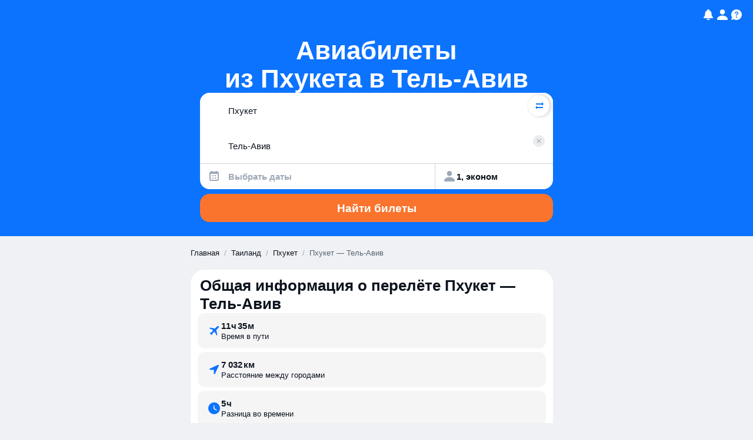

--- FILE ---
content_type: text/css
request_url: https://static.aviasales.com/seo-salo-party/_astro/index.D5QrBMXY.css
body_size: 1266
content:
*,:before,:after{box-sizing:border-box;border-width:0;border-style:solid;border-color:var(--un-default-border-color, #e5e7eb)}:before,:after{--un-content: ""}html,:host{line-height:1.5;-webkit-text-size-adjust:100%;-moz-tab-size:4;tab-size:4;font-family:ui-sans-serif,system-ui,sans-serif,"Apple Color Emoji","Segoe UI Emoji",Segoe UI Symbol,"Noto Color Emoji";font-feature-settings:normal;font-variation-settings:normal;-webkit-tap-highlight-color:transparent}body{margin:0;line-height:inherit}hr{height:0;color:inherit;border-top-width:1px}abbr:where([title]){text-decoration:underline dotted}h1,h2,h3,h4,h5,h6{font-size:inherit;font-weight:inherit}a{color:inherit;text-decoration:inherit}b,strong{font-weight:bolder}code,kbd,samp,pre{font-family:ui-monospace,SFMono-Regular,Menlo,Monaco,Consolas,Liberation Mono,Courier New,monospace;font-feature-settings:normal;font-variation-settings:normal;font-size:1em}small{font-size:80%}sub,sup{font-size:75%;line-height:0;position:relative;vertical-align:baseline}sub{bottom:-.25em}sup{top:-.5em}table{text-indent:0;border-color:inherit;border-collapse:collapse}button,input,optgroup,select,textarea{font-family:inherit;font-feature-settings:inherit;font-variation-settings:inherit;font-size:100%;font-weight:inherit;line-height:inherit;color:inherit;margin:0;padding:0}button,select{text-transform:none}button,[type=button],[type=reset],[type=submit]{-webkit-appearance:button;background-color:transparent;background-image:none}:-moz-focusring{outline:auto}:-moz-ui-invalid{box-shadow:none}progress{vertical-align:baseline}::-webkit-inner-spin-button,::-webkit-outer-spin-button{height:auto}[type=search]{-webkit-appearance:textfield;outline-offset:-2px}::-webkit-search-decoration{-webkit-appearance:none}::-webkit-file-upload-button{-webkit-appearance:button;font:inherit}summary{display:list-item}blockquote,dl,dd,h1,h2,h3,h4,h5,h6,hr,figure,p,pre{margin:0}fieldset{margin:0;padding:0}legend{padding:0}ol,ul,menu{list-style:none;margin:0;padding:0}dialog{padding:0}textarea{resize:vertical}input::placeholder,textarea::placeholder{opacity:1;color:#9ca3af}button,[role=button]{cursor:pointer}:disabled{cursor:default}img,svg,video,canvas,audio,iframe,embed,object{display:block;vertical-align:middle}img,video{max-width:100%;height:auto}[hidden]:where(:not([hidden=until-found])){display:none}.body-1{font-family:var(--text-font-family);font-style:normal;margin:unset;color:var(--ink_800);font-size:17px;line-height:22px}.body-2{font-family:var(--text-font-family);font-style:normal;margin:unset;color:var(--ink_800);font-size:15px;line-height:19px}.body-3{font-family:var(--text-font-family);font-style:normal;margin:unset;color:var(--ink_800);font-size:13px;line-height:17px}.footnote{font-family:var(--text-font-family);font-style:normal;margin:unset;color:var(--ink_800);font-size:9px;line-height:12px}.title-3{font-family:var(--text-font-family);font-style:normal;margin:unset;color:var(--ink_800);font-size:23px;line-height:30px}.title-4{font-family:var(--text-font-family);font-style:normal;margin:unset;color:var(--ink_800);font-size:19px;line-height:25px}@media (min-width: 1024px){.desktop\:body-1{font-family:var(--text-font-family);font-style:normal;margin:unset;color:var(--ink_800);font-size:17px;line-height:22px}.desktop\:body-2{font-family:var(--text-font-family);font-style:normal;margin:unset;color:var(--ink_800);font-size:15px;line-height:19px}.desktop\:hero-2{font-family:var(--text-font-family);font-style:normal;margin:unset;color:var(--ink_800);font-size:44px;line-height:48px}.desktop\:title-2{font-family:var(--text-font-family);font-style:normal;margin:unset;color:var(--ink_800);font-size:26px;line-height:31px}}.text{font-family:var(--text-font-family);font-style:normal;margin:unset;color:var(--ink_800)}.bold{font-weight:700}.semi{font-weight:600}.rounded-m{border-radius:var(--size-m)}.rounded-l{border-radius:var(--size-l)}.rounded-xl{border-radius:var(--size-xl)}.round{border-radius:50%}.shadow-s{box-shadow:0 4px 8px #0000000f}.color-ink_400{color:var(--ink_400)}.color-ink_500{color:var(--ink_500)}.color-ink_800{color:var(--ink_800)}.color-white{color:var(--white)}.text-left{text-align:left}.text-ellipsis{text-overflow:ellipsis;white-space:nowrap;overflow:hidden}@media (min-width: 1024px){.desktop\:rounded-xxl{border-radius:var(--size-xxl)}}


--- FILE ---
content_type: text/javascript
request_url: https://static.aviasales.com/seo-salo-party/_astro/floating.CwY8AjGr.js
body_size: 3934
content:
import{p as Q,b as X,d as j,e as ut}from"./solid.CENv9oG2.js";const z=Math.min,N=Math.max,k=Math.round,x=t=>({x:t,y:t});function U(t){return t.split("-")[0]}function at(t){return t.split("-")[1]}function dt(t){return t==="x"?"y":"x"}function ht(t){return t==="y"?"height":"width"}function Z(t){return["top","bottom"].includes(U(t))?"y":"x"}function gt(t){return dt(Z(t))}function tt(t){const{x:e,y:n,width:o,height:i}=t;return{width:o,height:i,top:n,left:e,right:e+o,bottom:n+i,x:e,y:n}}function K(t,e,n){let{reference:o,floating:i}=t;const s=Z(e),r=gt(e),c=ht(r),f=U(e),l=s==="y",a=o.x+o.width/2-i.width/2,h=o.y+o.height/2-i.height/2,u=o[c]/2-i[c]/2;let d;switch(f){case"top":d={x:a,y:o.y-i.height};break;case"bottom":d={x:a,y:o.y+o.height};break;case"right":d={x:o.x+o.width,y:h};break;case"left":d={x:o.x-i.width,y:h};break;default:d={x:o.x,y:o.y}}switch(at(e)){case"start":d[r]-=u*(n&&l?-1:1);break;case"end":d[r]+=u*(n&&l?-1:1);break}return d}const mt=async(t,e,n)=>{const{placement:o="bottom",strategy:i="absolute",middleware:s=[],platform:r}=n,c=s.filter(Boolean),f=await(r.isRTL==null?void 0:r.isRTL(e));let l=await r.getElementRects({reference:t,floating:e,strategy:i}),{x:a,y:h}=K(l,o,f),u=o,d={},w=0;for(let g=0;g<c.length;g++){const{name:v,fn:F}=c[g],{x:D,y:W,data:M,reset:T}=await F({x:a,y:h,initialPlacement:o,placement:u,strategy:i,middlewareData:d,rects:l,platform:r,elements:{reference:t,floating:e}});a=D!=null?D:a,h=W!=null?W:h,d={...d,[v]:{...d[v],...M}},T&&w<=50&&(w++,typeof T=="object"&&(T.placement&&(u=T.placement),T.rects&&(l=T.rects===!0?await r.getElementRects({reference:t,floating:e,strategy:i}):T.rects),{x:a,y:h}=K(l,u,f)),g=-1)}return{x:a,y:h,placement:u,strategy:i,middlewareData:d}};function B(){return typeof window<"u"}function O(t){return et(t)?(t.nodeName||"").toLowerCase():"#document"}function m(t){var e;return(t==null||(e=t.ownerDocument)==null?void 0:e.defaultView)||window}function C(t){var e;return(e=(et(t)?t.ownerDocument:t.document)||window.document)==null?void 0:e.documentElement}function et(t){return B()?t instanceof Node||t instanceof m(t).Node:!1}function p(t){return B()?t instanceof Element||t instanceof m(t).Element:!1}function b(t){return B()?t instanceof HTMLElement||t instanceof m(t).HTMLElement:!1}function q(t){return!B()||typeof ShadowRoot>"u"?!1:t instanceof ShadowRoot||t instanceof m(t).ShadowRoot}function A(t){const{overflow:e,overflowX:n,overflowY:o,display:i}=y(t);return/auto|scroll|overlay|hidden|clip/.test(e+o+n)&&!["inline","contents"].includes(i)}function wt(t){return["table","td","th"].includes(O(t))}function V(t){return[":popover-open",":modal"].some(e=>{try{return t.matches(e)}catch(n){return!1}})}function _(t){const e=$(),n=p(t)?y(t):t;return["transform","translate","scale","rotate","perspective"].some(o=>n[o]?n[o]!=="none":!1)||(n.containerType?n.containerType!=="normal":!1)||!e&&(n.backdropFilter?n.backdropFilter!=="none":!1)||!e&&(n.filter?n.filter!=="none":!1)||["transform","translate","scale","rotate","perspective","filter"].some(o=>(n.willChange||"").includes(o))||["paint","layout","strict","content"].some(o=>(n.contain||"").includes(o))}function pt(t){let e=R(t);for(;b(e)&&!E(e);){if(_(e))return e;if(V(e))return null;e=R(e)}return null}function $(){return typeof CSS>"u"||!CSS.supports?!1:CSS.supports("-webkit-backdrop-filter","none")}function E(t){return["html","body","#document"].includes(O(t))}function y(t){return m(t).getComputedStyle(t)}function H(t){return p(t)?{scrollLeft:t.scrollLeft,scrollTop:t.scrollTop}:{scrollLeft:t.scrollX,scrollTop:t.scrollY}}function R(t){if(O(t)==="html")return t;const e=t.assignedSlot||t.parentNode||q(t)&&t.host||C(t);return q(e)?e.host:e}function nt(t){const e=R(t);return E(e)?t.ownerDocument?t.ownerDocument.body:t.body:b(e)&&A(e)?e:nt(e)}function ot(t,e,n){var o;e===void 0&&(e=[]);const i=nt(t),s=i===((o=t.ownerDocument)==null?void 0:o.body),r=m(i);return s?(P(r),e.concat(r,r.visualViewport||[],A(i)?i:[],[])):e.concat(i,ot(i,[]))}function P(t){return t.parent&&Object.getPrototypeOf(t.parent)?t.frameElement:null}function it(t){const e=y(t);let n=parseFloat(e.width)||0,o=parseFloat(e.height)||0;const i=b(t),s=i?t.offsetWidth:n,r=i?t.offsetHeight:o,c=k(n)!==s||k(o)!==r;return c&&(n=s,o=r),{width:n,height:o,$:c}}function rt(t){return p(t)?t:t.contextElement}function L(t){const e=rt(t);if(!b(e))return x(1);const n=e.getBoundingClientRect(),{width:o,height:i,$:s}=it(e);let r=(s?k(n.width):n.width)/o,c=(s?k(n.height):n.height)/i;return(!r||!Number.isFinite(r))&&(r=1),(!c||!Number.isFinite(c))&&(c=1),{x:r,y:c}}const yt=x(0);function st(t){const e=m(t);return!$()||!e.visualViewport?yt:{x:e.visualViewport.offsetLeft,y:e.visualViewport.offsetTop}}function xt(t,e,n){return e===void 0&&(e=!1),!n||e&&n!==m(t)?!1:e}function S(t,e,n,o){e===void 0&&(e=!1),n===void 0&&(n=!1);const i=t.getBoundingClientRect(),s=rt(t);let r=x(1);e&&(o?p(o)&&(r=L(o)):r=L(t));const c=xt(s,n,o)?st(s):x(0);let f=(i.left+c.x)/r.x,l=(i.top+c.y)/r.y,a=i.width/r.x,h=i.height/r.y;if(s){const u=m(s),d=o&&p(o)?m(o):o;let w=u,g=P(w);for(;g&&o&&d!==w;){const v=L(g),F=g.getBoundingClientRect(),D=y(g),W=F.left+(g.clientLeft+parseFloat(D.paddingLeft))*v.x,M=F.top+(g.clientTop+parseFloat(D.paddingTop))*v.y;f*=v.x,l*=v.y,a*=v.x,h*=v.y,f+=W,l+=M,w=m(g),g=P(w)}}return tt({width:a,height:h,x:f,y:l})}function Y(t,e){const n=H(t).scrollLeft;return e?e.left+n:S(C(t)).left+n}function ct(t,e,n){n===void 0&&(n=!1);const o=t.getBoundingClientRect(),i=o.left+e.scrollLeft-(n?0:Y(t,o)),s=o.top+e.scrollTop;return{x:i,y:s}}function bt(t){let{elements:e,rect:n,offsetParent:o,strategy:i}=t;const s=i==="fixed",r=C(o),c=e?V(e.floating):!1;if(o===r||c&&s)return n;let f={scrollLeft:0,scrollTop:0},l=x(1);const a=x(0),h=b(o);if((h||!h&&!s)&&((O(o)!=="body"||A(r))&&(f=H(o)),b(o))){const d=S(o);l=L(o),a.x=d.x+o.clientLeft,a.y=d.y+o.clientTop}const u=r&&!h&&!s?ct(r,f,!0):x(0);return{width:n.width*l.x,height:n.height*l.y,x:n.x*l.x-f.scrollLeft*l.x+a.x+u.x,y:n.y*l.y-f.scrollTop*l.y+a.y+u.y}}function vt(t){return Array.from(t.getClientRects())}function Ct(t){const e=C(t),n=H(t),o=t.ownerDocument.body,i=N(e.scrollWidth,e.clientWidth,o.scrollWidth,o.clientWidth),s=N(e.scrollHeight,e.clientHeight,o.scrollHeight,o.clientHeight);let r=-n.scrollLeft+Y(t);const c=-n.scrollTop;return y(o).direction==="rtl"&&(r+=N(e.clientWidth,o.clientWidth)-i),{width:i,height:s,x:r,y:c}}function Rt(t,e){const n=m(t),o=C(t),i=n.visualViewport;let s=o.clientWidth,r=o.clientHeight,c=0,f=0;if(i){s=i.width,r=i.height;const l=$();(!l||l&&e==="fixed")&&(c=i.offsetLeft,f=i.offsetTop)}return{width:s,height:r,x:c,y:f}}function Tt(t,e){const n=S(t,!0,e==="fixed"),o=n.top+t.clientTop,i=n.left+t.clientLeft,s=b(t)?L(t):x(1),r=t.clientWidth*s.x,c=t.clientHeight*s.y,f=i*s.x,l=o*s.y;return{width:r,height:c,x:f,y:l}}function G(t,e,n){let o;if(e==="viewport")o=Rt(t,n);else if(e==="document")o=Ct(C(t));else if(p(e))o=Tt(e,n);else{const i=st(t);o={x:e.x-i.x,y:e.y-i.y,width:e.width,height:e.height}}return tt(o)}function lt(t,e){const n=R(t);return n===e||!p(n)||E(n)?!1:y(n).position==="fixed"||lt(n,e)}function Lt(t,e){const n=e.get(t);if(n)return n;let o=ot(t,[]).filter(c=>p(c)&&O(c)!=="body"),i=null;const s=y(t).position==="fixed";let r=s?R(t):t;for(;p(r)&&!E(r);){const c=y(r),f=_(r);!f&&c.position==="fixed"&&(i=null),(s?!f&&!i:!f&&c.position==="static"&&!!i&&["absolute","fixed"].includes(i.position)||A(r)&&!f&&lt(t,r))?o=o.filter(a=>a!==r):i=c,r=R(r)}return e.set(t,o),o}function Et(t){let{element:e,boundary:n,rootBoundary:o,strategy:i}=t;const r=[...n==="clippingAncestors"?V(e)?[]:Lt(e,this._c):[].concat(n),o],c=r[0],f=r.reduce((l,a)=>{const h=G(e,a,i);return l.top=N(h.top,l.top),l.right=z(h.right,l.right),l.bottom=z(h.bottom,l.bottom),l.left=N(h.left,l.left),l},G(e,c,i));return{width:f.right-f.left,height:f.bottom-f.top,x:f.left,y:f.top}}function Ot(t){const{width:e,height:n}=it(t);return{width:e,height:n}}function Dt(t,e,n){const o=b(e),i=C(e),s=n==="fixed",r=S(t,!0,s,e);let c={scrollLeft:0,scrollTop:0};const f=x(0);if(o||!o&&!s)if((O(e)!=="body"||A(i))&&(c=H(e)),o){const u=S(e,!0,s,e);f.x=u.x+e.clientLeft,f.y=u.y+e.clientTop}else i&&(f.x=Y(i));const l=i&&!o&&!s?ct(i,c):x(0),a=r.left+c.scrollLeft-f.x-l.x,h=r.top+c.scrollTop-f.y-l.y;return{x:a,y:h,width:r.width,height:r.height}}function I(t){return y(t).position==="static"}function J(t,e){if(!b(t)||y(t).position==="fixed")return null;if(e)return e(t);let n=t.offsetParent;return C(t)===n&&(n=n.ownerDocument.body),n}function ft(t,e){const n=m(t);if(V(t))return n;if(!b(t)){let i=R(t);for(;i&&!E(i);){if(p(i)&&!I(i))return i;i=R(i)}return n}let o=J(t,e);for(;o&&wt(o)&&I(o);)o=J(o,e);return o&&E(o)&&I(o)&&!_(o)?n:o||pt(t)||n}const Nt=async function(t){const e=this.getOffsetParent||ft,n=this.getDimensions,o=await n(t.floating);return{reference:Dt(t.reference,await e(t.floating),t.strategy),floating:{x:0,y:0,width:o.width,height:o.height}}};function St(t){return y(t).direction==="rtl"}const At={convertOffsetParentRelativeRectToViewportRelativeRect:bt,getDocumentElement:C,getClippingRect:Et,getOffsetParent:ft,getElementRects:Nt,getClientRects:vt,getDimensions:Ot,getScale:L,isElement:p,isRTL:St},Ft=(t,e,n)=>{const o=new Map,i={platform:At,...n},s={...i.platform,_c:o};return mt(t,e,{...i,platform:s})};function Wt(t,e){const n=new ResizeObserver(t);return Q(n.disconnect.bind(n)),{observe:o=>n.observe(o,e),unobserve:n.unobserve.bind(n)}}function Bt(t,e,n){const o=()=>{var u;return(u=n==null?void 0:n.placement)!=null?u:"bottom"},i=()=>{var u;return(u=n==null?void 0:n.strategy)!=null?u:"absolute"},[s,r]=X({x:null,y:null,placement:o(),strategy:i(),middlewareData:{}}),[c,f]=X();j(()=>{const u=c();if(u)throw u.value});const l=ut(()=>(t(),e(),{}));function a(){const u=t(),d=e();if(u&&d){const w=l();Ft(u,d,{middleware:n==null?void 0:n.middleware,placement:o(),strategy:i()}).then(g=>{w===l()&&r(g)},g=>{f(g)})}}j(()=>{const u=t(),d=e();if(n==null||n.middleware,o(),i(),u&&d)if(n!=null&&n.whileElementsMounted){const w=n.whileElementsMounted(u,d,a);w&&Q(w)}else a()});const{observe:h}=Wt(a);return typeof document<"u"&&h(document.body),{get x(){return s().x},get y(){return s().y},get placement(){return s().placement},get strategy(){return s().strategy},get middlewareData(){return s().middlewareData},update:a}}export{Bt as u};

//# sourceMappingURL=https://private-static.prod.k8s.int.avs.io/seo-salo-source-maps/seo-salo-party/_astro/floating.CwY8AjGr.js.map

--- FILE ---
content_type: text/javascript
request_url: https://static.aviasales.com/seo-salo-party/_astro/index.Bk69LHTg.js
body_size: 402
content:
import{r as v,a as c}from"./index.B3TqWarJ.js";import{r as h}from"./index.DrbaXb1A.js";import{r as p,a as _,b as q}from"./index.wXawxb93.js";var r={exports:{}},o={exports:{}},n;function x(){return n||(n=1,function(u,e){var t=v().default;Object.defineProperty(e,"__esModule",{value:!0}),e.default=void 0;var a=t(c()),i={full:"EEEE, MMMM do, y",long:"MMMM do, y",medium:"MMM d, y",short:"MM/dd/yyyy"},d={full:"h:mm:ss a zzzz",long:"h:mm:ss a z",medium:"h:mm:ss a",short:"h:mm a"},l={full:"{{date}} 'at' {{time}}",long:"{{date}} 'at' {{time}}",medium:"{{date}}, {{time}}",short:"{{date}}, {{time}}"},f={date:(0,a.default)({formats:i,defaultWidth:"full"}),time:(0,a.default)({formats:d,defaultWidth:"full"}),dateTime:(0,a.default)({formats:l,defaultWidth:"full"})},m=f;e.default=m,u.exports=e.default}(o,o.exports)),o.exports}var s;function z(){return s||(s=1,function(u,e){var t=v().default;Object.defineProperty(e,"__esModule",{value:!0}),e.default=void 0;var a=t(h()),i=t(x()),d=t(p()),l=t(_()),f=t(q()),m={code:"en-US",formatDistance:a.default,formatLong:i.default,formatRelative:d.default,localize:l.default,match:f.default,options:{weekStartsOn:0,firstWeekContainsDate:1}},M=m;e.default=M,u.exports=e.default}(r,r.exports)),r.exports}export{z as r};

//# sourceMappingURL=https://private-static.prod.k8s.int.avs.io/seo-salo-source-maps/seo-salo-party/_astro/index.Bk69LHTg.js.map

--- FILE ---
content_type: text/javascript
request_url: https://static.aviasales.com/seo-salo-party/_astro/solid.C3NjDQTf.js
body_size: 995
content:
import{p as d,s as m,b as f,o as y,r as O,g as E,i as L,t as p,v as w,d as S}from"./solid.CENv9oG2.js";function M(e){return e!==null&&(typeof e=="object"||typeof e=="function")}function g(e,...t){return typeof e=="function"?e(...t):e}const k=Object.entries,x=d;function C(e,t,n){if(m.context){const[o,c]=f(e,n);return y(()=>c(()=>t())),[o,c]}return f(t(),n)}function j(e,t,n,o){return e.addEventListener(t,n,o),x(e.removeEventListener.bind(e,t,n,o))}function h(e){const t={...e},n={...e},o={},c=r=>{let s=o[r];if(!s){if(!L())return t[r];o[r]=s=f(t[r],{internal:!0}),delete t[r]}return s[0]()};for(const r in e)Object.defineProperty(n,r,{get:()=>c(r),enumerable:!0});const a=(r,s)=>{const i=o[r];if(i)return i[1](s);r in t&&(t[r]=g(s,t[r]))};return[n,(r,s)=>{if(M(r)){const i=O(()=>Object.entries(g(r,n)));E(()=>{for(const[u,l]of i)a(u,()=>l)})}else a(r,s);return n}]}function P(e,t){if(m.context){const[n,o]=h(e);return y(()=>o(t())),[n,o]}return h(t())}function R(e,t=w()){let n=0,o,c;return()=>(n++,d(()=>{n--,queueMicrotask(()=>{!n&&c&&(c(),c=o=void 0)})}),c||p(a=>o=e(c=a),t),o)}function q(e){const t=w(),n=R(e,t);return()=>m.context?p(e,t):n()}function H(e,t=!1){const n=window.matchMedia(e),[o,c]=C(t,()=>n.matches);return j(n,"change",()=>c(n.matches)),o}function V(e){return H("(prefers-color-scheme: dark)",e)}V.bind(void 0,!1);const A=e=>k(e).reduce((t,[n])=>(t[n]=!1,t),{});function B(e,t={}){var s;const n=Object.defineProperty((s=t.fallbackState)!=null?s:A(e),"key",{enumerable:!1,get:()=>Object.keys(e).pop()});if(!window.matchMedia)return n;const{mediaFeature:o="min-width",watchChange:c=!0}=t,[a,r]=P(n,()=>{const i={};return k(e).forEach(([u,l])=>{const b=window.matchMedia("(".concat(o,": ").concat(l,")"));i[u]=b.matches,c&&j(b,"change",v=>r(u,v.matches))}),i});return Object.defineProperty(a,"key",{enumerable:!1,get:()=>Object.keys(a).findLast(i=>a[i])})}function D(e,t){S(()=>{const n=o=>{const c=e();(Array.isArray(c)?c:[c]).some(r=>r==null?void 0:r.contains(o.target))||t(o)};return document.addEventListener("click",n),()=>document.removeEventListener("click",n)})}function Q(){const[e,t]=f(!1);return[e,{on:()=>t(!0),off:()=>t(!1),toggle:()=>t(n=>!n)}]}function T(e){S(()=>{typeof document>"u"||(e()?document.body.style.overflow="hidden":document.body.style.overflow="")}),d(()=>{typeof document>"u"||(document.body.style.overflow="")})}const W=B({desktop:"1024px",tablet:"768px"});export{T as a,W as b,Q as c,D as u};

//# sourceMappingURL=https://private-static.prod.k8s.int.avs.io/seo-salo-source-maps/seo-salo-party/_astro/solid.C3NjDQTf.js.map

--- FILE ---
content_type: text/javascript
request_url: https://static.aviasales.com/seo-salo-party/_astro/Modal.solid.nJ7aHmcu.js
body_size: 542
content:
import{g,t as w,a as b,r as C,d as x,u as $,i as o,e as y,c as r}from"./web.Bdk0aRU6.js";import{c as s,S as E,a as L}from"./solid.CENv9oG2.js";import{c as S}from"./clsx.B-dksMZM.js";import{v as a}from"./index.4db548ce.CBsc5vg_.js";import{a as _}from"./solid.C3NjDQTf.js";var k=w('<svg xmlns=http://www.w3.org/2000/svg width=17 height=16 fill=none><path fill=#5A6472 d="M14.125 12.375 9.75 8l4.375-4.375-1.25-1.25L8.5 6.75 4.125 2.375l-1.25 1.25L7.25 8l-4.375 4.375 1.25 1.25L8.5 9.25l4.375 4.375z">');const M=(e={})=>(()=>{var n=g(k);return b(n,e,!0,!0),C(),n})();var N=w('<div><div><span class="body-1 semi"></span><button type=button></button></div><div>');function q(e){return s(E,{get when(){return e.open},get children(){return s(z,e)}})}function z(e){return _(()=>e.open),(()=>{var n=g(N),l=n.firstChild,c=l.firstChild,i=c.nextSibling,d=l.nextSibling,v=e.ref;return typeof v=="function"?$(v,n):e.ref=n,o(c,()=>e.title),y(i,"click",e.onCloseClick,!0),o(i,s(M,{})),o(d,()=>e.children),L(t=>{var u=S(a.modal,e.class),m=a.header,f=a.close,h=a.content;return u!==t.e&&r(n,t.e=u),m!==t.t&&r(l,t.t=m),f!==t.a&&r(i,t.a=f),h!==t.o&&r(d,t.o=h),t},{e:void 0,t:void 0,a:void 0,o:void 0}),C(),n})()}x(["click"]);export{q as M};

//# sourceMappingURL=https://private-static.prod.k8s.int.avs.io/seo-salo-source-maps/seo-salo-party/_astro/Modal.solid.nJ7aHmcu.js.map

--- FILE ---
content_type: text/javascript
request_url: https://static.aviasales.com/seo-salo-party/_astro/AviaForm.public.sSMeD0Jv.js
body_size: 154
content:
import{d as t,a,s as e,b as s}from"./AviaForm.solid.Bmd9hRey.js";function r(o){o.preventDefault(),o.stopPropagation(),window.scrollTo({top:0,behavior:"smooth"}),t[1].on(),a[1].on(),e("depart"),s("depart")}export{r as c};

//# sourceMappingURL=https://private-static.prod.k8s.int.avs.io/seo-salo-source-maps/seo-salo-party/_astro/AviaForm.public.sSMeD0Jv.js.map

--- FILE ---
content_type: text/javascript
request_url: https://static.aviasales.com/seo-salo-party/_astro/index.C4T0cbKl.js
body_size: 1025
content:
import{r as m}from"./index.B3TqWarJ.js";var w={exports:{}},k;function N(){return k||(k=1,function(r){function e(o){"@babel/helpers - typeof";return r.exports=e=typeof Symbol=="function"&&typeof Symbol.iterator=="symbol"?function(t){return typeof t}:function(t){return t&&typeof Symbol=="function"&&t.constructor===Symbol&&t!==Symbol.prototype?"symbol":typeof t},r.exports.__esModule=!0,r.exports.default=r.exports,e(o)}r.exports=e,r.exports.__esModule=!0,r.exports.default=r.exports}(w)),w.exports}var p={exports:{}},R;function $(){return R||(R=1,function(r,e){Object.defineProperty(e,"__esModule",{value:!0}),e.default=o;function o(t,n){if(n.length<t)throw new TypeError(t+" argument"+(t>1?"s":"")+" required, but only "+n.length+" present")}r.exports=e.default}(p,p.exports)),p.exports}var d={exports:{}},j;function A(){return j||(j=1,function(r,e){var o=m().default;Object.defineProperty(e,"__esModule",{value:!0}),e.default=_;var t=o(N()),n=o($());function _(a){(0,n.default)(1,arguments);var i=Object.prototype.toString.call(a);return a instanceof Date||(0,t.default)(a)==="object"&&i==="[object Date]"?new Date(a.getTime()):typeof a=="number"||i==="[object Number]"?new Date(a):((typeof a=="string"||i==="[object String]")&&typeof console<"u"&&(console.warn("Starting with v2.0.0-beta.1 date-fns doesn't accept strings as date arguments. Please use `parseISO` to parse strings. See: https://github.com/date-fns/date-fns/blob/master/docs/upgradeGuide.md#string-arguments"),console.warn(new Error().stack)),new Date(NaN))}r.exports=e.default}(d,d.exports)),d.exports}var c={exports:{}},M;function W(){return M||(M=1,function(r,e){Object.defineProperty(e,"__esModule",{value:!0}),e.default=o;function o(t){if(t===null||t===!0||t===!1)return NaN;var n=Number(t);return isNaN(n)?n:n<0?Math.ceil(n):Math.floor(n)}r.exports=e.default}(c,c.exports)),c.exports}var v={exports:{}},f={},C;function E(){if(C)return f;C=1,Object.defineProperty(f,"__esModule",{value:!0}),f.getDefaultOptions=e,f.setDefaultOptions=o;var r={};function e(){return r}function o(t){r=t}return f}var U;function H(){return U||(U=1,function(r,e){var o=m().default;Object.defineProperty(e,"__esModule",{value:!0}),e.default=i;var t=o(A()),n=o($()),_=o(W()),a=E();function i(I,u){var y,O,x,b,g,D,S,q;(0,n.default)(1,arguments);var h=(0,a.getDefaultOptions)(),l=(0,_.default)((y=(O=(x=(b=u==null?void 0:u.weekStartsOn)!==null&&b!==void 0?b:u==null||(g=u.locale)===null||g===void 0||(D=g.options)===null||D===void 0?void 0:D.weekStartsOn)!==null&&x!==void 0?x:h.weekStartsOn)!==null&&O!==void 0?O:(S=h.locale)===null||S===void 0||(q=S.options)===null||q===void 0?void 0:q.weekStartsOn)!==null&&y!==void 0?y:0);if(!(l>=0&&l<=6))throw new RangeError("weekStartsOn must be between 0 and 6 inclusively");var s=(0,t.default)(I),T=s.getUTCDay(),P=(T<l?7:0)+T-l;return s.setUTCDate(s.getUTCDate()-P),s.setUTCHours(0,0,0,0),s}r.exports=e.default}(v,v.exports)),v.exports}export{N as a,$ as b,W as c,H as d,E as e,A as r};

//# sourceMappingURL=https://private-static.prod.k8s.int.avs.io/seo-salo-source-maps/seo-salo-party/_astro/index.C4T0cbKl.js.map

--- FILE ---
content_type: text/javascript
request_url: https://static.aviasales.com/seo-salo-party/_astro/DirectFlights.astro_astro_type_script_index_0_lang.BnetRswf.js
body_size: 661
content:
import{t as i}from"./analytics.DIdCFLxw.js";import"./AviaForm.solid.Bmd9hRey.js";import"./LocaleContext.solid.CjaNPVCS.js";import{c as m}from"./AviaForm.public.sSMeD0Jv.js";import"./cookie.DZh2tfR8.js";import"./toDate.SX-ecmdR.js";import"./tslib.es6.BAGcET67.js";import"./_commonjsHelpers.D6-XlEtG.js";import"./supported_browsers.CGV9uGGJ.js";import"./web.Bdk0aRU6.js";import"./solid.CENv9oG2.js";import"./clsx.B-dksMZM.js";import"./icon_controls_chevron_16.CdUc1ZFN.js";import"./index.4db548ce.CBsc5vg_.js";import"./solid.C3NjDQTf.js";import"./floating.CwY8AjGr.js";import"./Modal.solid.nJ7aHmcu.js";import"./index.BEl6uKGw.js";import"./_destination_.78220c07.kUHb87BP.js";import"./addDays.BOzM2n8p.js";import"./market-currency-locales.LX1W01V4.js";import"./index.ByJ-mOKm.js";import"./index.B3TqWarJ.js";import"./index.C4T0cbKl.js";import"./index.Bk69LHTg.js";import"./index.DrbaXb1A.js";import"./index.wXawxb93.js";function e(){import.meta.url,import("_").catch(()=>1),async function*(){}().next()}const t=document.querySelector("[data-salo-choose-dates-button]");var r;const p=(r=t==null?void 0:t.getAttribute("data-analytics-block-order"))!=null?r:"0";t==null||t.addEventListener("click",o=>{m(o),i({eventName:"seo_page--direct_flights--clicked",context:{block_order:p}})});export{e as __vite_legacy_guard};

//# sourceMappingURL=https://private-static.prod.k8s.int.avs.io/seo-salo-source-maps/seo-salo-party/_astro/DirectFlights.astro_astro_type_script_index_0_lang.BnetRswf.js.map

--- FILE ---
content_type: text/javascript
request_url: https://static.aviasales.com/seo-salo-party/_astro/Layout.astro_astro_type_script_index_0_lang.lTeKKqY-.js
body_size: 2570
content:
const __vite__mapDeps=(i,m=__vite__mapDeps,d=(m.f||(m.f=["https://static.aviasales.com/seo-salo-party/_astro/af.DciNtJp8.js","https://static.aviasales.com/seo-salo-party/_astro/preload-helper.Bj_ofs9N.js","https://static.aviasales.com/seo-salo-party/_astro/_commonjsHelpers.D6-XlEtG.js","https://static.aviasales.com/seo-salo-party/_astro/index.B3TqWarJ.js","https://static.aviasales.com/seo-salo-party/_astro/should-polyfill.kRugMCpX.js","https://static.aviasales.com/seo-salo-party/_astro/tslib.es6.BAGcET67.js","https://static.aviasales.com/seo-salo-party/_astro/ar.DT4uZn8k.js","https://static.aviasales.com/seo-salo-party/_astro/ar-DZ.Dpmkaum8.js","https://static.aviasales.com/seo-salo-party/_astro/ar-EG.BYCeRW0J.js","https://static.aviasales.com/seo-salo-party/_astro/ar-MA.C-PB7JdL.js","https://static.aviasales.com/seo-salo-party/_astro/ar-SA.CjXqYT5P.js","https://static.aviasales.com/seo-salo-party/_astro/ar-TN.yiLBtLpd.js","https://static.aviasales.com/seo-salo-party/_astro/az.CF1aHkgv.js","https://static.aviasales.com/seo-salo-party/_astro/be.-6nHcR6z.js","https://static.aviasales.com/seo-salo-party/_astro/index.DBc5gk3Q.js","https://static.aviasales.com/seo-salo-party/_astro/index.C4T0cbKl.js","https://static.aviasales.com/seo-salo-party/_astro/index.ByJ-mOKm.js","https://static.aviasales.com/seo-salo-party/_astro/index.Bk69LHTg.js","https://static.aviasales.com/seo-salo-party/_astro/index.DrbaXb1A.js","https://static.aviasales.com/seo-salo-party/_astro/index.wXawxb93.js","https://static.aviasales.com/seo-salo-party/_astro/index.C6kB_pfM.js","https://static.aviasales.com/seo-salo-party/_astro/bg.DNl9xPoe.js","https://static.aviasales.com/seo-salo-party/_astro/bn.CIOqYVRt.js","https://static.aviasales.com/seo-salo-party/_astro/bs.DUq6S8Ps.js","https://static.aviasales.com/seo-salo-party/_astro/ca.Bxi47iqs.js","https://static.aviasales.com/seo-salo-party/_astro/cs.DDDWMepj.js","https://static.aviasales.com/seo-salo-party/_astro/cy.CcUJ4zNb.js","https://static.aviasales.com/seo-salo-party/_astro/da.C9ql48rq.js","https://static.aviasales.com/seo-salo-party/_astro/de.BfZx2jj6.js","https://static.aviasales.com/seo-salo-party/_astro/index.CO8pCvhP.js","https://static.aviasales.com/seo-salo-party/_astro/de-AT.DvlttZLG.js","https://static.aviasales.com/seo-salo-party/_astro/el.TVhJw6rd.js","https://static.aviasales.com/seo-salo-party/_astro/en-AU.DFhV1BhV.js","https://static.aviasales.com/seo-salo-party/_astro/en-CA.Delx3_uq.js","https://static.aviasales.com/seo-salo-party/_astro/en-GB.CSQuIV6c.js","https://static.aviasales.com/seo-salo-party/_astro/index.D3Xlx-Wz.js","https://static.aviasales.com/seo-salo-party/_astro/en-IE.BswwEyJ9.js","https://static.aviasales.com/seo-salo-party/_astro/en-IN.CEC2AmH4.js","https://static.aviasales.com/seo-salo-party/_astro/en-NZ.CzePOWJ1.js","https://static.aviasales.com/seo-salo-party/_astro/en-US.bIDYe9Df.js","https://static.aviasales.com/seo-salo-party/_astro/en-ZA.CxBPdj7J.js","https://static.aviasales.com/seo-salo-party/_astro/eo.B-BoNqRo.js","https://static.aviasales.com/seo-salo-party/_astro/es.CjRXZtgR.js","https://static.aviasales.com/seo-salo-party/_astro/et.WHE2okIP.js","https://static.aviasales.com/seo-salo-party/_astro/eu.BGHmzgp-.js","https://static.aviasales.com/seo-salo-party/_astro/fa-IR.s0JjSk6Z.js","https://static.aviasales.com/seo-salo-party/_astro/fi.CIR_Rzug.js","https://static.aviasales.com/seo-salo-party/_astro/fr.CaQ17DS-.js","https://static.aviasales.com/seo-salo-party/_astro/index.CcnfJJSE.js","https://static.aviasales.com/seo-salo-party/_astro/index.Dzf3h-tK.js","https://static.aviasales.com/seo-salo-party/_astro/fr-CA.nZpi4nwA.js","https://static.aviasales.com/seo-salo-party/_astro/fr-CH.D_wcBxiP.js","https://static.aviasales.com/seo-salo-party/_astro/fy.BWEpl6ZC.js","https://static.aviasales.com/seo-salo-party/_astro/gd.INRcEeR4.js","https://static.aviasales.com/seo-salo-party/_astro/gl.CNC8jKIZ.js","https://static.aviasales.com/seo-salo-party/_astro/gu.B2-RVsDO.js","https://static.aviasales.com/seo-salo-party/_astro/he.B7q_PPVk.js","https://static.aviasales.com/seo-salo-party/_astro/hi.BQYkaqBt.js","https://static.aviasales.com/seo-salo-party/_astro/hr.3p87wRhy.js","https://static.aviasales.com/seo-salo-party/_astro/hu.CChrtD06.js","https://static.aviasales.com/seo-salo-party/_astro/hy.D9GpHgtH.js","https://static.aviasales.com/seo-salo-party/_astro/id.BlUOMn9w.js","https://static.aviasales.com/seo-salo-party/_astro/is.lLpW8p-l.js","https://static.aviasales.com/seo-salo-party/_astro/it.BwVWVwDC.js","https://static.aviasales.com/seo-salo-party/_astro/ja.3vgu25Hd.js","https://static.aviasales.com/seo-salo-party/_astro/ja-Hira.B2JHEWU0.js","https://static.aviasales.com/seo-salo-party/_astro/ka.AUNyozyD.js","https://static.aviasales.com/seo-salo-party/_astro/kk.Dcj5Kies.js","https://static.aviasales.com/seo-salo-party/_astro/km.ZpSEe4dh.js","https://static.aviasales.com/seo-salo-party/_astro/kn.D28z64JG.js","https://static.aviasales.com/seo-salo-party/_astro/ko.CC9oMaBX.js","https://static.aviasales.com/seo-salo-party/_astro/lb.Bgwsx5Ea.js","https://static.aviasales.com/seo-salo-party/_astro/lt.CbWoArmX.js","https://static.aviasales.com/seo-salo-party/_astro/lv.CckWA1W4.js","https://static.aviasales.com/seo-salo-party/_astro/mk.C9XUDCDT.js","https://static.aviasales.com/seo-salo-party/_astro/mn.BDZYxHq5.js","https://static.aviasales.com/seo-salo-party/_astro/ms.Dl00qMxV.js","https://static.aviasales.com/seo-salo-party/_astro/mt.JuTcAAFb.js","https://static.aviasales.com/seo-salo-party/_astro/nb.Bcsp64S9.js","https://static.aviasales.com/seo-salo-party/_astro/nl.zp-_mziM.js","https://static.aviasales.com/seo-salo-party/_astro/nn.BcIJ2xFQ.js","https://static.aviasales.com/seo-salo-party/_astro/pl.C38ctk8U.js","https://static.aviasales.com/seo-salo-party/_astro/pt.xD4-L0nk.js","https://static.aviasales.com/seo-salo-party/_astro/pt-BR.D7U_CMgn.js","https://static.aviasales.com/seo-salo-party/_astro/ro.CZalj00b.js","https://static.aviasales.com/seo-salo-party/_astro/ru-RU.IR-KqxB4.js","https://static.aviasales.com/seo-salo-party/_astro/sk.CH0JIFnX.js","https://static.aviasales.com/seo-salo-party/_astro/sl.DAnVs1X0.js","https://static.aviasales.com/seo-salo-party/_astro/sq.w8AEgv4m.js","https://static.aviasales.com/seo-salo-party/_astro/sr.D3P3zran.js","https://static.aviasales.com/seo-salo-party/_astro/sr-Latn.BTnfZltl.js","https://static.aviasales.com/seo-salo-party/_astro/sv.BCQUn-SD.js","https://static.aviasales.com/seo-salo-party/_astro/ta.B7pGPELm.js","https://static.aviasales.com/seo-salo-party/_astro/te.B_TQ_BSz.js","https://static.aviasales.com/seo-salo-party/_astro/th.CPTYOeHR.js","https://static.aviasales.com/seo-salo-party/_astro/tr.ol8Yn_Ri.js","https://static.aviasales.com/seo-salo-party/_astro/ug.C4CyesGQ.js","https://static.aviasales.com/seo-salo-party/_astro/uk.Ck7Nuozf.js","https://static.aviasales.com/seo-salo-party/_astro/uz.q9h65WHY.js","https://static.aviasales.com/seo-salo-party/_astro/uz-Cyrl.vywgcItJ.js","https://static.aviasales.com/seo-salo-party/_astro/vi.DHacNKyD.js","https://static.aviasales.com/seo-salo-party/_astro/zh-CN.CMXDypVF.js","https://static.aviasales.com/seo-salo-party/_astro/zh-HK.kCz718uC.js","https://static.aviasales.com/seo-salo-party/_astro/zh-TW.BSunVa7Q.js"])))=>i.map(i=>d[i]);
import{_}from"./preload-helper.Bj_ofs9N.js";function p(){import.meta.url,import("_").catch(()=>1),async function*(){}().next()}function e(){const t={resolve:()=>{},reject:()=>{},promise:null};return t.promise=new Promise((r,o)=>{t.resolve=r,t.reject=o}),t.promise.catch(()=>{}),t}const m={af:()=>_(()=>import("./af.DciNtJp8.js"),__vite__mapDeps([0,1,2,3,4,5]),import.meta.url),ar:()=>_(()=>import("./ar.DT4uZn8k.js"),__vite__mapDeps([6,1,2,3,4,5]),import.meta.url),"ar-DZ":()=>_(()=>import("./ar-DZ.Dpmkaum8.js"),__vite__mapDeps([7,1,2,3,4,5]),import.meta.url),"ar-EG":()=>_(()=>import("./ar-EG.BYCeRW0J.js"),__vite__mapDeps([8,1,2,3,4,5]),import.meta.url),"ar-MA":()=>_(()=>import("./ar-MA.C-PB7JdL.js"),__vite__mapDeps([9,1,2,3,4,5]),import.meta.url),"ar-SA":()=>_(()=>import("./ar-SA.CjXqYT5P.js"),__vite__mapDeps([10,1,2,3,4,5]),import.meta.url),"ar-TN":()=>_(()=>import("./ar-TN.yiLBtLpd.js"),__vite__mapDeps([11,1,2,3,4,5]),import.meta.url),az:()=>_(()=>import("./az.CF1aHkgv.js"),__vite__mapDeps([12,1,2,3,4,5]),import.meta.url),be:()=>_(()=>import("./be.-6nHcR6z.js"),__vite__mapDeps([13,1,2,3,14,15,16,17,18,19,20,4,5]),import.meta.url),bg:()=>_(()=>import("./bg.DNl9xPoe.js"),__vite__mapDeps([21,1,2,3,15,20,4,5]),import.meta.url),bn:()=>_(()=>import("./bn.CIOqYVRt.js"),__vite__mapDeps([22,1,2,3,4,5]),import.meta.url),bs:()=>_(()=>import("./bs.DUq6S8Ps.js"),__vite__mapDeps([23,1,2,3,4,5]),import.meta.url),ca:()=>_(()=>import("./ca.Bxi47iqs.js"),__vite__mapDeps([24,1,2,3,4,5]),import.meta.url),cs:()=>_(()=>import("./cs.DDDWMepj.js"),__vite__mapDeps([25,1,2,3,4,5]),import.meta.url),cy:()=>_(()=>import("./cy.CcUJ4zNb.js"),__vite__mapDeps([26,1,2,3,4,5]),import.meta.url),da:()=>_(()=>import("./da.C9ql48rq.js"),__vite__mapDeps([27,1,2,3,4,5]),import.meta.url),de:()=>_(()=>import("./de.BfZx2jj6.js"),__vite__mapDeps([28,1,2,3,29,4,5]),import.meta.url),"de-AT":()=>_(()=>import("./de-AT.DvlttZLG.js"),__vite__mapDeps([30,1,2,3,29,4,5]),import.meta.url),el:()=>_(()=>import("./el.TVhJw6rd.js"),__vite__mapDeps([31,1,2,3,4,5]),import.meta.url),"en-AU":()=>_(()=>import("./en-AU.DFhV1BhV.js"),__vite__mapDeps([32,1,2,3,18,19,4,5]),import.meta.url),"en-CA":()=>_(()=>import("./en-CA.Delx3_uq.js"),__vite__mapDeps([33,1,2,3,19,4,5]),import.meta.url),"en-GB":()=>_(()=>import("./en-GB.CSQuIV6c.js"),__vite__mapDeps([34,1,2,3,18,19,35,4,5]),import.meta.url),"en-IE":()=>_(()=>import("./en-IE.BswwEyJ9.js"),__vite__mapDeps([36,1,2,3,18,19,35,4,5]),import.meta.url),"en-IN":()=>_(()=>import("./en-IN.CEC2AmH4.js"),__vite__mapDeps([37,1,2,3,18,19,4,5]),import.meta.url),"en-NZ":()=>_(()=>import("./en-NZ.CzePOWJ1.js"),__vite__mapDeps([38,1,2,3,18,19,4,5]),import.meta.url),"en-US":()=>_(()=>import("./en-US.bIDYe9Df.js"),__vite__mapDeps([39,1,2,17,3,18,19,4,5]),import.meta.url),"en-ZA":()=>_(()=>import("./en-ZA.CxBPdj7J.js"),__vite__mapDeps([40,1,2,3,18,19,4,5]),import.meta.url),eo:()=>_(()=>import("./eo.B-BoNqRo.js"),__vite__mapDeps([41,1,2,3,4,5]),import.meta.url),es:()=>_(()=>import("./es.CjRXZtgR.js"),__vite__mapDeps([42,1,2,3,4,5]),import.meta.url),et:()=>_(()=>import("./et.WHE2okIP.js"),__vite__mapDeps([43,1,2,3,4,5]),import.meta.url),eu:()=>_(()=>import("./eu.BGHmzgp-.js"),__vite__mapDeps([44,1,2,3,4,5]),import.meta.url),"fa-IR":()=>_(()=>import("./fa-IR.s0JjSk6Z.js"),__vite__mapDeps([45,1,2,3,4,5]),import.meta.url),fi:()=>_(()=>import("./fi.CIR_Rzug.js"),__vite__mapDeps([46,1,2,3,4,5]),import.meta.url),fr:()=>_(()=>import("./fr.CaQ17DS-.js"),__vite__mapDeps([47,1,2,3,48,49,4,5]),import.meta.url),"fr-CA":()=>_(()=>import("./fr-CA.nZpi4nwA.js"),__vite__mapDeps([50,1,2,3,48,49,4,5]),import.meta.url),"fr-CH":()=>_(()=>import("./fr-CH.D_wcBxiP.js"),__vite__mapDeps([51,1,2,3,48,4,5]),import.meta.url),fy:()=>_(()=>import("./fy.BWEpl6ZC.js"),__vite__mapDeps([52,1,2,3,4,5]),import.meta.url),gd:()=>_(()=>import("./gd.INRcEeR4.js"),__vite__mapDeps([53,1,2,3,4,5]),import.meta.url),gl:()=>_(()=>import("./gl.CNC8jKIZ.js"),__vite__mapDeps([54,1,2,3,4,5]),import.meta.url),gu:()=>_(()=>import("./gu.B2-RVsDO.js"),__vite__mapDeps([55,1,2,3,4,5]),import.meta.url),he:()=>_(()=>import("./he.B7q_PPVk.js"),__vite__mapDeps([56,1,2,3,4,5]),import.meta.url),hi:()=>_(()=>import("./hi.BQYkaqBt.js"),__vite__mapDeps([57,1,2,3,4,5]),import.meta.url),hr:()=>_(()=>import("./hr.3p87wRhy.js"),__vite__mapDeps([58,1,2,3,4,5]),import.meta.url),hu:()=>_(()=>import("./hu.CChrtD06.js"),__vite__mapDeps([59,1,2,3,4,5]),import.meta.url),hy:()=>_(()=>import("./hy.D9GpHgtH.js"),__vite__mapDeps([60,1,2,3,4,5]),import.meta.url),id:()=>_(()=>import("./id.BlUOMn9w.js"),__vite__mapDeps([61,1,2,3,4,5]),import.meta.url),is:()=>_(()=>import("./is.lLpW8p-l.js"),__vite__mapDeps([62,1,2,3,4,5]),import.meta.url),it:()=>_(()=>import("./it.BwVWVwDC.js"),__vite__mapDeps([63,1,2,3,20,15,4,5]),import.meta.url),ja:()=>_(()=>import("./ja.3vgu25Hd.js"),__vite__mapDeps([64,1,2,3,4,5]),import.meta.url),"ja-Hira":()=>_(()=>import("./ja-Hira.B2JHEWU0.js"),__vite__mapDeps([65,1,2,3,4,5]),import.meta.url),ka:()=>_(()=>import("./ka.AUNyozyD.js"),__vite__mapDeps([66,1,2,3,4,5]),import.meta.url),kk:()=>_(()=>import("./kk.Dcj5Kies.js"),__vite__mapDeps([67,1,2,3,20,15,4,5]),import.meta.url),km:()=>_(()=>import("./km.ZpSEe4dh.js"),__vite__mapDeps([68,1,2,3,4,5]),import.meta.url),kn:()=>_(()=>import("./kn.D28z64JG.js"),__vite__mapDeps([69,1,2,3,4,5]),import.meta.url),ko:()=>_(()=>import("./ko.CC9oMaBX.js"),__vite__mapDeps([70,1,2,3,4,5]),import.meta.url),lb:()=>_(()=>import("./lb.Bgwsx5Ea.js"),__vite__mapDeps([71,1,2,3,4,5]),import.meta.url),lt:()=>_(()=>import("./lt.CbWoArmX.js"),__vite__mapDeps([72,1,2,3,4,5]),import.meta.url),lv:()=>_(()=>import("./lv.CckWA1W4.js"),__vite__mapDeps([73,1,2,3,20,15,4,5]),import.meta.url),mk:()=>_(()=>import("./mk.C9XUDCDT.js"),__vite__mapDeps([74,1,2,3,20,15,4,5]),import.meta.url),mn:()=>_(()=>import("./mn.BDZYxHq5.js"),__vite__mapDeps([75,1,2,3,4,5]),import.meta.url),ms:()=>_(()=>import("./ms.Dl00qMxV.js"),__vite__mapDeps([76,1,2,3,4,5]),import.meta.url),mt:()=>_(()=>import("./mt.JuTcAAFb.js"),__vite__mapDeps([77,1,2,3,4,5]),import.meta.url),nb:()=>_(()=>import("./nb.Bcsp64S9.js"),__vite__mapDeps([78,1,2,3,4,5]),import.meta.url),nl:()=>_(()=>import("./nl.zp-_mziM.js"),__vite__mapDeps([79,1,2,3,4,5]),import.meta.url),nn:()=>_(()=>import("./nn.BcIJ2xFQ.js"),__vite__mapDeps([80,1,2,3,4,5]),import.meta.url),pl:()=>_(()=>import("./pl.C38ctk8U.js"),__vite__mapDeps([81,1,2,3,20,15,4,5]),import.meta.url),pt:()=>_(()=>import("./pt.xD4-L0nk.js"),__vite__mapDeps([82,1,2,3,4,5]),import.meta.url),"pt-BR":()=>_(()=>import("./pt-BR.D7U_CMgn.js"),__vite__mapDeps([83,1,2,3,4,5]),import.meta.url),ro:()=>_(()=>import("./ro.CZalj00b.js"),__vite__mapDeps([84,1,2,3,4,5]),import.meta.url),"ru-RU":()=>_(()=>import("./ru-RU.IR-KqxB4.js"),__vite__mapDeps([85,1,2,3,20,15,4,5]),import.meta.url),sk:()=>_(()=>import("./sk.CH0JIFnX.js"),__vite__mapDeps([86,1,2,3,20,15,4,5]),import.meta.url),sl:()=>_(()=>import("./sl.DAnVs1X0.js"),__vite__mapDeps([87,1,2,3,4,5]),import.meta.url),sq:()=>_(()=>import("./sq.w8AEgv4m.js"),__vite__mapDeps([88,1,2,3,4,5]),import.meta.url),sr:()=>_(()=>import("./sr.D3P3zran.js"),__vite__mapDeps([89,1,2,3,4,5]),import.meta.url),"sr-Latn":()=>_(()=>import("./sr-Latn.BTnfZltl.js"),__vite__mapDeps([90,1,2,3,4,5]),import.meta.url),sv:()=>_(()=>import("./sv.BCQUn-SD.js"),__vite__mapDeps([91,1,2,3,4,5]),import.meta.url),ta:()=>_(()=>import("./ta.B7pGPELm.js"),__vite__mapDeps([92,1,2,3,4,5]),import.meta.url),te:()=>_(()=>import("./te.B_TQ_BSz.js"),__vite__mapDeps([93,1,2,3,4,5]),import.meta.url),th:()=>_(()=>import("./th.CPTYOeHR.js"),__vite__mapDeps([94,1,2,3,4,5]),import.meta.url),tr:()=>_(()=>import("./tr.ol8Yn_Ri.js"),__vite__mapDeps([95,1,2,3,4,5]),import.meta.url),ug:()=>_(()=>import("./ug.C4CyesGQ.js"),__vite__mapDeps([96,1,2,3,4,5]),import.meta.url),uk:()=>_(()=>import("./uk.Ck7Nuozf.js"),__vite__mapDeps([97,1,2,3,14,15,16,17,18,19,20,4,5]),import.meta.url),uz:()=>_(()=>import("./uz.q9h65WHY.js"),__vite__mapDeps([98,1,2,3,4,5]),import.meta.url),"uz-Cyrl":()=>_(()=>import("./uz-Cyrl.vywgcItJ.js"),__vite__mapDeps([99,1,2,3,4,5]),import.meta.url),vi:()=>_(()=>import("./vi.DHacNKyD.js"),__vite__mapDeps([100,1,2,3,4,5]),import.meta.url),"zh-CN":()=>_(()=>import("./zh-CN.CMXDypVF.js"),__vite__mapDeps([101,1,2,3,20,15,4,5]),import.meta.url),"zh-HK":()=>_(()=>import("./zh-HK.kCz718uC.js"),__vite__mapDeps([102,1,2,3,4,5]),import.meta.url),"zh-TW":()=>_(()=>import("./zh-TW.BSunVa7Q.js"),__vite__mapDeps([103,1,2,3,4,5]),import.meta.url)};async function u(t){var i;return(await((i=m[t])!=null?i:m["ru-RU"])()).default}globalThis.localeContextDefer||(globalThis.localeContextDefer=e());u(globalThis.renderingContext.locale).then(t=>{globalThis.localeContext=t,globalThis.localeContextDefer.resolve()});export{p as __vite_legacy_guard};

//# sourceMappingURL=https://private-static.prod.k8s.int.avs.io/seo-salo-source-maps/seo-salo-party/_astro/Layout.astro_astro_type_script_index_0_lang.lTeKKqY-.js.map

--- FILE ---
content_type: text/javascript
request_url: https://static.aviasales.com/seo-salo-party/_astro/index.wXawxb93.js
body_size: 1455
content:
import{r as _,b as F,c as R,d as x}from"./index.B3TqWarJ.js";var f={exports:{}},M;function S(){return M||(M=1,function(n,e){Object.defineProperty(e,"__esModule",{value:!0}),e.default=void 0;var r={lastWeek:"'last' eeee 'at' p",yesterday:"'yesterday at' p",today:"'today at' p",tomorrow:"'tomorrow at' p",nextWeek:"eeee 'at' p",other:"P"},a=function(o,s,l,h){return r[o]},i=a;e.default=i,n.exports=e.default}(f,f.exports)),f.exports}var v={exports:{}},q;function N(){return q||(q=1,function(n,e){var r=_().default;Object.defineProperty(e,"__esModule",{value:!0}),e.default=void 0;var a=r(F()),i={narrow:["B","A"],abbreviated:["BC","AD"],wide:["Before Christ","Anno Domini"]},m={narrow:["1","2","3","4"],abbreviated:["Q1","Q2","Q3","Q4"],wide:["1st quarter","2nd quarter","3rd quarter","4th quarter"]},o={narrow:["J","F","M","A","M","J","J","A","S","O","N","D"],abbreviated:["Jan","Feb","Mar","Apr","May","Jun","Jul","Aug","Sep","Oct","Nov","Dec"],wide:["January","February","March","April","May","June","July","August","September","October","November","December"]},s={narrow:["S","M","T","W","T","F","S"],short:["Su","Mo","Tu","We","Th","Fr","Sa"],abbreviated:["Sun","Mon","Tue","Wed","Thu","Fri","Sat"],wide:["Sunday","Monday","Tuesday","Wednesday","Thursday","Friday","Saturday"]},l={narrow:{am:"a",pm:"p",midnight:"mi",noon:"n",morning:"morning",afternoon:"afternoon",evening:"evening",night:"night"},abbreviated:{am:"AM",pm:"PM",midnight:"midnight",noon:"noon",morning:"morning",afternoon:"afternoon",evening:"evening",night:"night"},wide:{am:"a.m.",pm:"p.m.",midnight:"midnight",noon:"noon",morning:"morning",afternoon:"afternoon",evening:"evening",night:"night"}},h={narrow:{am:"a",pm:"p",midnight:"mi",noon:"n",morning:"in the morning",afternoon:"in the afternoon",evening:"in the evening",night:"at night"},abbreviated:{am:"AM",pm:"PM",midnight:"midnight",noon:"noon",morning:"in the morning",afternoon:"in the afternoon",evening:"in the evening",night:"at night"},wide:{am:"a.m.",pm:"p.m.",midnight:"midnight",noon:"noon",morning:"in the morning",afternoon:"in the afternoon",evening:"in the evening",night:"at night"}},g=function(d,P){var t=Number(d),u=t%100;if(u>20||u<10)switch(u%10){case 1:return t+"st";case 2:return t+"nd";case 3:return t+"rd"}return t+"th"},b={ordinalNumber:g,era:(0,a.default)({values:i,defaultWidth:"wide"}),quarter:(0,a.default)({values:m,defaultWidth:"wide",argumentCallback:function(d){return d-1}}),month:(0,a.default)({values:o,defaultWidth:"wide"}),day:(0,a.default)({values:s,defaultWidth:"wide"}),dayPeriod:(0,a.default)({values:l,defaultWidth:"wide",formattingValues:h,defaultFormattingWidth:"wide"})},p=b;e.default=p,n.exports=e.default}(v,v.exports)),v.exports}var c={exports:{}},W;function J(){return W||(W=1,function(n,e){var r=_().default;Object.defineProperty(e,"__esModule",{value:!0}),e.default=void 0;var a=r(R()),i=r(x()),m=/^(\d+)(th|st|nd|rd)?/i,o=/\d+/i,s={narrow:/^(b|a)/i,abbreviated:/^(b\.?\s?c\.?|b\.?\s?c\.?\s?e\.?|a\.?\s?d\.?|c\.?\s?e\.?)/i,wide:/^(before christ|before common era|anno domini|common era)/i},l={any:[/^b/i,/^(a|c)/i]},h={narrow:/^[1234]/i,abbreviated:/^q[1234]/i,wide:/^[1234](th|st|nd|rd)? quarter/i},g={any:[/1/i,/2/i,/3/i,/4/i]},b={narrow:/^[jfmasond]/i,abbreviated:/^(jan|feb|mar|apr|may|jun|jul|aug|sep|oct|nov|dec)/i,wide:/^(january|february|march|april|may|june|july|august|september|october|november|december)/i},p={narrow:[/^j/i,/^f/i,/^m/i,/^a/i,/^m/i,/^j/i,/^j/i,/^a/i,/^s/i,/^o/i,/^n/i,/^d/i],any:[/^ja/i,/^f/i,/^mar/i,/^ap/i,/^may/i,/^jun/i,/^jul/i,/^au/i,/^s/i,/^o/i,/^n/i,/^d/i]},y={narrow:/^[smtwf]/i,short:/^(su|mo|tu|we|th|fr|sa)/i,abbreviated:/^(sun|mon|tue|wed|thu|fri|sat)/i,wide:/^(sunday|monday|tuesday|wednesday|thursday|friday|saturday)/i},d={narrow:[/^s/i,/^m/i,/^t/i,/^w/i,/^t/i,/^f/i,/^s/i],any:[/^su/i,/^m/i,/^tu/i,/^w/i,/^th/i,/^f/i,/^sa/i]},P={narrow:/^(a|p|mi|n|(in the|at) (morning|afternoon|evening|night))/i,any:/^([ap]\.?\s?m\.?|midnight|noon|(in the|at) (morning|afternoon|evening|night))/i},t={any:{am:/^a/i,pm:/^p/i,midnight:/^mi/i,noon:/^no/i,morning:/morning/i,afternoon:/afternoon/i,evening:/evening/i,night:/night/i}},u={ordinalNumber:(0,i.default)({matchPattern:m,parsePattern:o,valueCallback:function(w){return parseInt(w,10)}}),era:(0,a.default)({matchPatterns:s,defaultMatchWidth:"wide",parsePatterns:l,defaultParseWidth:"any"}),quarter:(0,a.default)({matchPatterns:h,defaultMatchWidth:"wide",parsePatterns:g,defaultParseWidth:"any",valueCallback:function(w){return w+1}}),month:(0,a.default)({matchPatterns:b,defaultMatchWidth:"wide",parsePatterns:p,defaultParseWidth:"any"}),day:(0,a.default)({matchPatterns:y,defaultMatchWidth:"wide",parsePatterns:d,defaultParseWidth:"any"}),dayPeriod:(0,a.default)({matchPatterns:P,defaultMatchWidth:"any",parsePatterns:t,defaultParseWidth:"any"})},j=u;e.default=j,n.exports=e.default}(c,c.exports)),c.exports}export{N as a,J as b,S as r};

//# sourceMappingURL=https://private-static.prod.k8s.int.avs.io/seo-salo-source-maps/seo-salo-party/_astro/index.wXawxb93.js.map